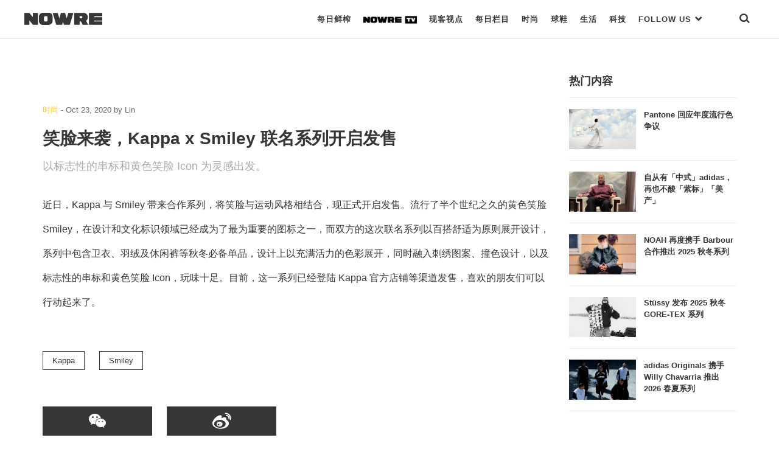

--- FILE ---
content_type: text/html; charset=UTF-8
request_url: https://nowre.com/fashion/539742/xiaolianlaixikappa-x-smiley-lianmingxiliekaiqifashou/
body_size: 52796
content:
<!DOCTYPE html>
<html  xmlns="http://www.w3.org/1999/xhtml" prefix="" lang="zh-CN" class="no-js">
<head>
	<meta charset="UTF-8">
	<meta http-equiv="X-UA-Compatible" content="IE=edge">
	<meta name="viewport" content="width=device-width, initial-scale=1, shrink-to-fit=no, maximum-scale=1.0, user-scalable=no">
		<link rel="apple-touch-icon" sizes="180x180" href="https://nowre.com/wp-content/themes/nowre/img/app_icon/apple-touch-icon.png">
	<meta name="theme-color" content="#ffffff">
	
<!-- BEGIN Metadata added by the Add-Meta-Tags WordPress plugin -->
<meta name="description" content="以标志性的串标和黄色笑脸 Icon 为灵感出发。" />
<meta name="keywords" content="潮流资讯,时尚潮流,国潮,日潮,美潮, 时尚, kappa, smiley" />
<!-- END Metadata added by the Add-Meta-Tags WordPress plugin -->

<title>笑脸来袭，Kappa x Smiley 联名系列开启发售 &#8211; NOWRE现客</title>
<link rel='dns-prefetch' href='//s.w.org' />
<link rel='stylesheet' id='wp-block-library-css'  href='https://nowre.com/wp-includes/css/dist/block-library/style.min.css?ver=5.5.3' type='text/css' media='all' />
<link rel='stylesheet' id='dashicons-css'  href='https://nowre.com/wp-includes/css/dashicons.min.css?ver=5.5.3' type='text/css' media='all' />
<link rel='stylesheet' id='post-views-counter-frontend-css'  href='https://nowre.com/wp-content/plugins/nowre-post-views-counter/css/frontend.css?ver=1.2.7' type='text/css' media='all' />
<link rel='stylesheet' id='nowre-style-css'  href='https://nowre.com/wp-content/themes/nowre/style.css?ver=2020112101' type='text/css' media='all' />
<script type='text/javascript' src='https://nowre.com/wp-includes/js/jquery/jquery.js?ver=1.12.4-wp' id='jquery-core-js'></script>
<script type='text/javascript' src='https://nowre.com/wp-content/themes/nowre/js/common.js?ver=2020112101' id='nowre-js'></script>
<script type='text/javascript' src='https://nowre.com/wp-content/themes/nowre/js/slick.min.js?ver=1.8' id='slick-js'></script>
<script type='text/javascript' src='https://nowre.com/wp-content/themes/nowre/js/jquery.marquee.min.js?ver=1.5.0' id='marquee-js'></script>
<script type='text/javascript' src='https://nowre.com/wp-content/themes/nowre/js/popper.min.js?ver=2' id='popper-js'></script>
<script type='text/javascript' src='https://nowre.com/wp-content/themes/nowre/js/bootstrap.min.js?ver=2' id='bootstrap-js'></script>
<link rel="EditURI" type="application/rsd+xml" title="RSD" href="https://nowre.com/xmlrpc.php?rsd" />
<link rel="wlwmanifest" type="application/wlwmanifest+xml" href="https://nowre.com/wp-includes/wlwmanifest.xml" /> 
<link rel='prev' title='Banksy 作品《Show Me the Monet》拍出近 1,000 万美元价格' href='https://nowre.com/lifestyle/539868/banksy-zuopinshow-me-the-monetpaichujin-1000-wanmeiyuanjiage/' />
<link rel='next' title='印有 BB Logo 的便当盒？BALENCIAGA 新款包袋开售' href='https://nowre.com/fashion/539721/yinyou-bb-logo-debiandanghebalenciaga-xinkuanbaodaikaishou/' />
<link rel="canonical" href="https://nowre.com/fashion/539742/xiaolianlaixikappa-x-smiley-lianmingxiliekaiqifashou/" />
<link rel='shortlink' href='https://nowre.com/?p=539742' />
<script>
// 百度统计
var _hmt = _hmt || [];
(function() {
  var hm = document.createElement("script");
  hm.src = "https://hm.baidu.com/hm.js?fca525a89fb744c8abdeed72a94d443c";
  var s = document.getElementsByTagName("script")[0]; 
  s.parentNode.insertBefore(hm, s);
})();
</script>
	<!-- aliyun iconfont -->
	<link rel="stylesheet" href="//at.alicdn.com/t/font_1073540_s66ui5peswk.css" type="text/css" media="all">
</head>
<body class="post-template-default single single-post postid-539742 single-format-standard "  id="page" >
<div class="nowre-header" id="nowre-header">
	<nav class="nowre-navbar container-fluid container-border">
		<!-- from XS ONLY -->
		<div class="navbar-xs-down nav-bar-holder">
			<div class="nav-col text-left">
				<a class="mobile-nav-link btn-search" href="javascript:void(0)" onclick="show_mobile_menu()">
					<span class="iconfont icon-menu-2"></span>
				</a>
			</div>
			<div class="nav-col text-center">
				<a class="navbar-brand" href="https://nowre.com">
					<img class="navbar-logo" src="https://nowre.com/wp-content/themes/nowre/img/NOWRE_B.png" style="">
				</a>
			</div>
			<div class="nav-col justify-content-end">
				<a class="mobile-nav-link btn-search" href="javascript:void(0)" onclick="show_search()">
					<span class="iconfont icon-sreach"></span>
				</a>
			</div>
		</div>
				<!-- from SM -> XL ONLY -->
		<div class="navbar-sm-up">
			<div class="nav-logo-holder">
				<a  href="https://nowre.com">
					<img class="navbar-logo" src="https://nowre.com/wp-content/themes/nowre/img/NOWRE_B.png" style="">
				</a>
			</div>
			<div class="nav-menu-holder">
				<ul  class="nowre-nav" id="nowre-nav">
					
					<li class="item nowre-nav-item">
						<a class="hover-pointer real-nav-item bottom_xianke" href="/news">每日鲜榨</a>
											</li>
					<li class="item nowre-nav-item">
						<a class="hover-pointer real-nav-item bottom_normal"  href="/nowretv">
							<img class="real-nav-item-icon" src="https://nowre.com/wp-content/themes/nowre/img/NOWRE_TV_B.png" style="">
						</a>
											</li>
					<li class="item nowre-nav-item">
						<a class="hover-pointer real-nav-item bottom_normal" href="/editorial">现客视点</a>
											</li>
					<li class="item nowre-nav-item">
						<a class="hover-pointer real-nav-item bottom_normal" href="/topic">每日栏目</a>
											</li>
					<li class="item nowre-nav-item">
						<a class="hover-pointer real-nav-item  "  href="/fashion">
                        时尚
                    </a>
											</li>
					<li class="item nowre-nav-item ">
						<a class="hover-pointer real-nav-item " href="/sneaker">
                              球鞋
                    </a>
											</li>
					<li class="item nowre-nav-item ">
						<a class="hover-pointer real-nav-item" href='/lifestyle' >      生活     </a>
											</li>
					<li class="item nowre-nav-item ">
						<!-- <a class="hover-pointer real-nav-item slim-nav" href='/tech' >  -->
						<a class="hover-pointer real-nav-item" href='/tech' > 
                         科技
                     	</a>
											</li>
					<li class="item nowre-nav-item nowre-nav-item-link">
						<a class="hover-pointer real-nav-item" href='#' > 
							FOLLOW US <span class="iconfont icon-bottom-bold" style="font-size:13px;"></span>
                     	</a>
						<div class="nowre-nav-link-hover">
							<ul class="nav-link-site" >
								<li class="nav-link-site-item" >
									<a href="https://weibo.com/u/7062972489?topnav=1&wvr=6&topsug=1&is_all=1" target="_blank"><span class="iconfont icon-weibo1"></span> WEIBO</a>
								</li>
								
								<li class="nav-link-site-item">
									<a class="" href="javascript:void(0)">
										<span  id="wx-icon"><span class="iconfont icon-weixin"></span> WECHAT</span>
										<img src="https://nowre.com/wp-content/themes/nowre/img/wechat-icon.png" class="inline-block hidden" id="erweima" style="z-index:1000;">
										<script>
										(function(){
											var cb = function(){
												jQuery("#erweima").toggleClass("hidden");
												jQuery("#wx-icon").toggleClass("hidden");
											}
											jQuery("#wx-icon").on("click",cb);
											jQuery("#erweima").on("click",cb);
										})();


										</script>
									</a>
								</li>
								<li class="nav-link-site-item" >
									<a href="https://www.instagram.com/nowre/" target="_blank">
										<span class="iconfont icon-instagram"></span> INSTAGRAM
									</a>
								</li>
								<!-- <li class="nav-link-site-item" >
									<a href="https://www.oneniceapp.com/user/FAe5L2?uid=63CQ8p&nfrom=wechat_contact&app_version=4.5.1" target="_blank">
										<span class="iconfont icon-Nice"></span>
									</a>
								</li> -->
								<li class="nav-link-site-item" >
									<a href="https://www.zhihu.com/org/nowrexian-ke/activities" target="_blank">
										<span class="iconfont icon-zhihu"></span> 知乎
									</a>
								</li>
								<li class="nav-link-site-item" >
									<a href="https://space.bilibili.com/353795993" target="_blank">
										<span class="iconfont icon-bilibili"></span> Bilibili
									</a>
								</li>
								<li class="nav-link-site-item" >
									<a href="https://v.qq.com/vplus/4c43a89dcfbb985efe847780cf9eac06#uin=4c43a89dcfbb985efe847780cf9eac06?page=video" target="_blank">
										<span class="iconfont icon-tengxunshipin"></span> 腾讯视频
									</a>
								</li>
							</ul>
						</div>
					</li>
					<li class="item nowre-nav-item" style="margin-left:40px">
						<a class="hover-pointer real-nav-item bottom_normal" href="javascript:void(0)" onclick="show_search()"><span class="iconfont icon-sreach"></span></a>
					</li>
				</ul>
			</div>
		</div><!-- d-none d-sm-block end -->
			</nav>
	<div id="nowre-search" class="search-begin">
			<span class="iconfont icon-sreach mr-2"></span>
			<form id="index-form" action="/" method="get" autocomplete="off" style="flex-grow:1">
				<input class="form-control" id="nowre-search-input" name="s" placeholder="Search" type="search">
			</form>
			<a class="ml-auto" onclick="close_search()" id="nowre-search-close-btn">
				<span class="iconfont icon-close"></span>
			</a>
		</div>
	</div>
</div>
<div class="mobile-main-menu" id="mobile-main-menu">
	<div class="nowre-navbar container-fluid container-border bg-white">
		<div class="navbar-xs-down nav-bar-holder ">
			<div class="nav-col text-left">
				<a class="mobile-nav-link btn-search" href="javascript:void(0)" onclick="close_mobile_menu()">
					<span class="iconfont icon-close"></span>
				</a>
			</div>
			<div class="nav-col text-center">
				<a class="navbar-brand" href="https://nowre.com">
					<img class="navbar-logo" src="https://nowre.com/wp-content/themes/nowre/img/NOWRE_B.png" style="">
				</a>
			</div>
			<div class="nav-col justify-content-end">
				<a class="mobile-nav-link btn-search" href="javascript:void(0)" onclick="show_search()">
					<span class="iconfont icon-sreach"></span>
				</a>
			</div>
		</div>
	</div>
<div class="mobile-main-menu-list" id="mobile-main-menu-list">
	<!-- <div class="mobile-search">
		<input class="mobile-search-input" Placeholder="Search">
		<span class="iconfont icon-sreach"></span>
	</div> -->
	<ul class="mobile-cate-holder">
		<li class="cate-item">
			<a class="cate-item-title" href="/news">
				每日鲜榨
			</a>
		</li>
		<li class="cate-item">
			<a class="cate-item-title" href="/nowretv">
				<img class="real-nav-item-icon" src="https://nowre.com/wp-content/themes/nowre/img/NOWRE_TV_B.png">
			</a>
		</li>
		<li class="cate-item">
			<a class="cate-item-title" href="/editorial">
				现客视点
			</a>
		<li class="cate-item">
			<a class="cate-item-title" href="/topic">
				每日栏目
			</a>
		</li>
		<!-- <li class="cate-item">
			<a class="cate-item-title" href="/nowreblog">
				BLOG
			</a>
		</li> -->
		<li class="cate-item">
			<a class="cate-item-title" href="/fashion">
				时 尚
			</a>
		</li>
		<li class="cate-item">
			<a class="cate-item-title" href="/sneaker">
			球 鞋
			</a>
		</li>
		<li class="cate-item">
			<a class="cate-item-title" href="/lifestyle">
			生 活
			</a>
		</li>
		<li class="cate-item">
			<a class="cate-item-title" href="/tech">
			科 技
			</a>
		</li>
	</ul>
	<div class="nav-links-holder">
		<ul class="nav-link-site" >
			<li class="nav-link-site-item">
				<a class="ico-mp-wx" id="ico-mp-wx-header" href="javascript:void(0)">
					<span class="iconfont icon-weixin"></span>
				</a>
			</li>
			<li class="nav-link-site-item" ><a href="https://weibo.com/u/7062972489?topnav=1&wvr=6&topsug=1&is_all=1" target="_blank"><span class="iconfont icon-weibo1"></span></a></li>
			<li class="nav-link-site-item" >
				<a href="https://www.instagram.com/nowre/" target="_blank">
					<span class="iconfont icon-instagram"></span>
				</a>
			</li>
			<!-- <li class="nav-link-site-item" >
				<a href="https://www.oneniceapp.com/user/FAe5L2?uid=63CQ8p&nfrom=wechat_contact&app_version=4.5.1" target="_blank">
					<span class="iconfont icon-Nice"></span>
				</a>
			</li> -->
			<li class="nav-link-site-item" >
				<a href="https://www.zhihu.com/org/nowrexian-ke/activities" target="_blank">
					<span class="iconfont icon-zhihu"></span>
				</a>
			</li>
			<li class="nav-link-site-item" >
				<a href="https://space.bilibili.com/353795993" target="_blank">
					<span class="iconfont icon-bilibili"></span>
				</a>
			</li>
			<li class="nav-link-site-item" >
				<a href="https://v.qq.com/vplus/4c43a89dcfbb985efe847780cf9eac06#uin=4c43a89dcfbb985efe847780cf9eac06?page=video" target="_blank">
					<span class="iconfont icon-tengxunshipin"></span>
				</a>
			</li>
		</ul>
		<div class="d-flex justify-content-center">
			<div class="cate-item-page">
				<a class="link-site" href="https://nowre.com/aboutUs"  target="_blank">关于我们</a>
			</div>
			<div class="cate-item-page">
				<a class="link-site" href="https://nowre.com/aboutUs"  target="_blank">联系我们</a>
			</div>
		</div>
	</div>
	<div class="menu-footer">
		© NOWRE.COM 2016 - 2019 &nbsp;&nbsp;沪ICP备14031707号
	</div>
	<script>
		jQuery(document).ready(function(){
			jQuery('#ico-mp-wx-header').popover({
				title:'扫码打开',
				html:true,
				content:jQuery("#wx-qrcode").html(),
				placement:'top',
				offset:'30px',
				trigger:'click',
				container:"#mobile-main-menu-list",
				boundary:"viewport"
			})
		});
	</script>
</div>
</div>

<script>
var windowWidth = jQuery(window).width();

function show_mobile_menu() {
	jQuery('#mobile-main-menu').addClass('isShow');
	jQuery('#mobile-main-menu-list').addClass('isShow');
}
function close_mobile_menu() {
	jQuery('#mobile-main-menu').removeClass('isShow');
	jQuery('#mobile-main-menu-list').removeClass('isShow');

}
// jQuery(".nowre-nav-item-hover").css('left',0 - (windowWidth - jQuery('#nowre-nav').width())/2 + 10);
(function($){
	  	var searchStatus = 0;
	  	function show_search(){
	  		jQuery("#nowre-search").css("display","inline-flex");
	  		searchStatus = 1;
	  	}

	  	function close_search(){
	  		jQuery("#nowre-search").css("display","none");
	  		searchStatus = 0;
	  	}

	  	function do_search(){
	  		var baseUrl = "https://nowre.com";
	  		var searchCont = jQuery("#nowre-search-input").val();
	  		if(!searchCont){
	  			alert("请输入搜索的内容");
	  			return;
	  		}
	  		window.location.href = baseUrl + "/search/" + searchCont;
	  	}
	    window.show_search = show_search;
	    window.close_search = close_search;
	    window.do_search = do_search;
	  	jQuery(document).keydown(function(e){
	  		console.log(e.keyCode)
	  		if(e.keyCode==13&&searchStatus==1){
	  			do_search();
	  		}
	  	})

	})(jQuery);

</script><div class="content-area article-gallary">
	<div class="container nowre-container">
		<div class="d-flex">
			<div class="article-holder article-holder-slim" id="main-left">
				<div class="row">
					<div class="col-12">
					





<script type="text/javascript">
// jQuery("#horizontal-info-slide").on("afterChange",function(e,s,currentSlide){

// 	jQuery("#slick-cur-index").html(Math.floor(currentSlide)+1);
// })

var fullWidth = jQuery("#horizontal-info-slide").innerWidth();
var fullHeight = jQuery("#horizontal-info-slide").innerHeight();

jQuery(".slick-img-holder").each(function(k,v){
	jQuery(this).width(fullWidth);
	jQuery(this).height(fullWidth*0.6);
});
var opts = {"slidesToShow":1,"slidesToScroll":1,"autoplay":true,"infinite":false,"fade":false};
opts.adaptiveHeight = true;
opts.arrows = true;
opts.draggable = false;
opts.swipe = true;
opts.infinite = true;

opts.cssEase = 'ease-in';
opts.prevArrow = jQuery("#slick-pre");
opts.nextArrow = jQuery("#slick-next");
opts.fixRatio = 0.6;


jQuery("#horizontal-info-slide").slick(opts);


</script>
<!-- <style type="text/css">
	.gallary-slick{
		position: relative;
		height: 0;
		padding-top: 60%;

	}
	.gallary-slick .img-responsive{
		max-height: 100%;
		max-width: 100%;
	}
	#horizontal-info-slide{
		position: absolute;
    width: 100%;
    max-height: 100%;
    left: 0;
    top: 0;
	}
	.slick-list{
    	height: 100%;

	}
	.slick-track{
    	height: 100%;

	}
	.slick-img-holder{
		height: 100%;
	}
</style> -->
					</div>
				</div>
				<div class="article-head">
	<div class="info-common-date">
		<span class="text-meta"><a class="nowre-cate-link link-normal" href="https://nowre.com/fashion//" >时尚</a></span>
	 - <span class="item-time">Oct 23, 2020</span>
	 <span class="term-authors">by <span class="text-meta">Lin</span></span>
	</div>
	<h1 class="info-common-title  text-bold">
		笑脸来袭，Kappa x Smiley 联名系列开启发售	</h1>
	<div class="info-common-brief">
		<p>以标志性的串标和黄色笑脸 Icon 为灵感出发。</p>
	</div>
</div>
<div class="info-common-cont text-dark  info-common-cont-fashion">

	
<p>近日，Kappa 与 Smiley 带来合作系列，将笑脸与运动风格相结合，现正式开启发售。流行了半个世纪之久的黄色笑脸 Smiley，在设计和文化标识领域已经成为了最为重要的图标之一，而双方的这次联名系列以百搭舒适为原则展开设计，系列中包含卫衣、羽绒及休闲裤等秋冬必备单品，设计上以充满活力的色彩展开，同时融入刺绣图案、撞色设计，以及标志性的串标和黄色笑脸 Icon，玩味十足。目前，这一系列已经登陆 Kappa 官方店铺等渠道发售，喜欢的朋友们可以行动起来了。</p>
	<div class="text-gray info-common-credits">
			</div>
</div>

<div class="nowre-tag-wrap  info-common-cont-fashion">
	<a href='https://nowre.com/tag/kappa/' title='Tag:Kappa' class='nowre-tag text-meta'>Kappa</a><a href='https://nowre.com/tag/smiley/' title='Tag:Smiley' class='nowre-tag text-meta'>Smiley</a></div><div class="share-content-holder ">
	<a href="javascript:void(0)" class="share-btn" id="btn-share-weixin"><span class="iconfont icon-weixin"></span></a>
	<a href="javascript:void(0)" class="share-btn" id="btn-share-sina"><span class="iconfont icon-weibo1"></span></a>
		<!-- <a  href="mailto:" class="share-btn" id="btn-share-email"><span class="iconfont icon-tubiao209"></span></a> -->
	<!-- <a href="javascript:void(0)" class="share-btn" id="btn-share-link" data-clipboard-text="https://nowre.com/fashion/539742/xiaolianlaixikappa-x-smiley-lianmingxiliekaiqifashou/?utm_source=site&utm_medium=link_share_btn&utm_campaign=social"><span class="iconfont iconlink"></span></a> -->
	<div id="qrcode" class="d-none">
				<img src="data:image/png;charset=utf-8;base64, iVBORw0KGgoAAAANSUhEUgAAANwAAADcCAYAAAAbWs+BAAAACXBIWXMAAA7EAAAOxAGVKw4bAAAJRklEQVR4nO3dUXLcOAxFUXlqtpD9LzCL6HxNxaXytBoC8PBI3fNrt6S2hAQQSfDr9Xq9DgAS/0xfAPAkBBwgRMABQgQcIETAAUIEHCBEwAFCBBwgRMABQgQcIETAAUIEHCBEwAFCBBwgRMABQgQcIETAAUIEHCBEwAFC/1Yf8NevX9WHvPT79++Pf/eT6/t+vJ9+P/vzqHffr+L7KD9/RfH3jIhc+yf4Hw4QIuAAIQIOECqv4aZd1QBT1zB5vOnPTx3bkSTgKh/47A06X4vDDVe/1Kh8idEhenyn5+sKKSUgRMABQvIarnscp8LVNbrVaNXnvvp7nz8THSfsvJ/uz9d2L02y+X92oDsqeryrB8qxRsVfpJSAEAEHCG2XUnakUG411p3fqT7nu9/P1kTVx3OyXcChXnbyNP4ipQSECDhAiJSywHQN1X38aE2lHsdcyXYBVzEO9bSapXuB5+QCUjeklIAQAQcIbZdSrlZPrShbAz6ZPOAmBjGr50Kqa5LqJkmRc3Wsz+t8BtwHyUkpASECDhCSpJQr5fATcxcjulO0iu8WHYfLpqArPV/bvTTp0N0Y1n0czP37rYSUEhAi4AAhUsrDb+6i+vzdfSuZW/lXecBNj4NcnT/awyR7/u7jZ4/R8RKms6abfr6ySCkBIQIOEPp6vV6vygOu+Fq78vfPnlSf/Gd6mKPy59V4adLMoU9kdU3FuNp9pJSAEAEHCC1Rw61uOgXr3HN8x/u9fQ3XuRlEdc3yyfGzqvcqeHfs6v3krj7vWCMqx/ZIKQEhAg4Qskgpv6tYj1a9firb674yLbpzLKfrd6Tcy8Au4H5SOfeuej+21VX841RZ46k/r76/pJSAEAEHCG05Drf6OJFyLuJZ9Thdx/Hfna/6+NX1nKSGq74BbuNC6jVaK/cQ6d77wR0pJSBEwAFCI30pp/[base64]/fZO2GIeb7B3/xAdqtc08OnvOTE8EIKUEhAg4QMhiHG5aZlxmhfVv6rmeatXfr5NlwGVyaIdxMfeXONXUcxc7a9JupJSAEAEHCFmmlN9Nb1F7Z/1e9VzAlVubH4fmnnQde4txuGnuD2i16hqruifM9P5ySqSUgBABBwhJeprc+Z1JbuM6br06s305r46XoeipkyHfH666p4gD9WYY2Rpqcj+7s+lxSjVSSkCIgAOEJHt8u72G53q8zu9s+XG4iZ4WmR4eZys+kJ1zO1f4BzaK9XDAJgg4QEieUk6kGO57QrunXdG/n/v3mWQxl7JyYLJ7nG/iYev8/lnZcb/quZbuwU5KCQgRcICQRUqZ3e+scn8495SkY6pWtqeJsiZ2mKqWseTeArgvWnMx97UWKSUgRMABQhY13DT3ui1LWXOtUGNF7vfycyl/EqkZ7vwBuvecVvaRrH4Aro7ntp9b9v5PXz8pJSBEwAFC7fvDnU3/l34c+u2bVlvu45SCVXAa5rCo4dDLfX84twBnPRywCQIOEKKnyYYpEeosX8NVrCer3NzCoY9j9Z7Wak57cjvsN/cOKSUgRMABQpKU0q0XfeX6r4oUxCEtzJi+/unzR7Svh1Pk1NX7lU1Tz5eMqO5BMjE3MvK8VCOlBIQIOEDIcn+4TNqneK0/mZZW1LzKtnOO47LqJVDfWcylrKzZsp+t3tBP8cCtNjk6aqe9IUgpASECDhCySCmjdu91392DZLovZ3cfzMq6c8m5lNmLVj8QlX/k6p4h2XpGsT9c9PyVC0Sz7wCYSwlshIADhJaYS+k+7jVZE1UMo1SPi3bXXNkad/J5WnIuZaaOURzPWcfc0t0W9NLTBNgEAQcIjcylzB6DPbtj1ON6atXn33ocrnucJnItFb/voHKvhun1ZurrYxwO2AgBBwhtMQ5XvX7uijrNnK6RoiI140RbwMl3AJaTl7N9C5V/wN1eQJzt1hNm+vpJKQEhAg4QGkkpszVZJC1QpxAONWFnzZul7kPqNldXPg7X8eW619tN1oQOvfeVxzvruB+T95uUEhAi4AChkXE4N5m5m+7frUN2/drVz6PTuR69Hq5CZ08RRc1TWSN07zNQ8fforCkV44DKGp2UEhAi4AAhy5QyWjO5TeWpHgfLpjxu6+Hc5sYq51a29zSJWq2HhXo9353zRz5fcb7pvRay19OJlBIQIuAAofYazrFX/dXnu8eBMtRTkVa4f9WW72lSSb0+q7r3f/f1T6xfy4wrVq93nNh7IYKUEhAi4AChr9fr9ao8YPdrXbd8/zj8XoNHVb82d3oNfxy5qWlL1nDdN2B6fViGe8+Q3Ta7nEZKCQgRcIDQcsMCFTp70U+cv5Jibwg3S/c06e7df6eIrVzfduY2zjXdk+UTnT1MunusZJFSAkIEHCBkuT9cVPera6eapCPlWmmvhDvX73T/HvnSRF0TXHEeFzyLjnPe+Xy3yZqWlBIQIuAAoUemlA5pzXfd11PdF3Jn28+ljMquR5vuM5m9noq/5WTNmL0/2XHYaaSUgBABBwjJa7ju/dM6xpnU40aV579zPHXv/slxNHVK/biXJu7rzzpU1mwrDTLfxVxKYBMEHCD0uJRyesxrRW57E7gdP+JxAfeT7j2fI30Uq3v1f8JpLudxrLd5SwQpJSBEwAFCpJSH37hU9vzKtMph/z2nqVtXCDhDk/ulVYxTVu4JXn0900gpASECDhAipbzB/dVzN7dxs0wN3rEc6B15wE3n03deOGT2Lriye/B23G+3ccMIUkpAiIADhCQppdN/++pr6eij6N5n0+l+u+GlyQN07q1w5hBsyu8bRUoJCBFwgFD5Ht8A/h//wwFCBBwgRMABQgQcIETAAUIEHCBEwAFCBBwgRMABQgQcIETAAUIEHCBEwAFCBBwgRMABQgQcIETAAUIEHCBEwAFCfwBryjsz7wkxswAAAABJRU5ErkJggg=="/>
	</div>
	
</div>
<script>
jQuery("#btn-share-sina").click(function(){
	sinaWeiboShare.action({
		title:'笑脸来袭，Kappa x Smiley 联名系列开启发售',
		url:'https://nowre.com/fashion/539742/xiaolianlaixikappa-x-smiley-lianmingxiliekaiqifashou/?utm_source=site&utm_medium=weibo_share_btn&utm_campaign=social',
		pic:'https://files.nowre.com/articles/2020/10/未命名文件-1.jpg'
	})
});
jQuery('#btn-share-weixin').popover({
	title:'扫码打开',
	html:true,
	sanitize:false,
	content:jQuery("#qrcode").html(),
	placement:'top',
})
// jQuery("#btn-share-link").click(function(){
// 	jQuery("#urltocopy-holder").removeClass('d-none');
// 	var input = document.getElementById('urltocopy');
// 	input.select();
// 	if (document.execCommand('copy')) {
// 		document.execCommand('copy');
// 		jQuery("#urltocopy-holder").addClass('d-none');
// 		alert('复制成功');
// 	}
// });

// var clipboard = new ClipboardJS('#btn-share-link');
// clipboard.on('success', function(e) {
//     console.info('Action:', e.action);
//     console.info('Text:', e.text);
//     console.info('Trigger:', e.trigger);
// 	alert('复制成功');
// });

// clipboard.on('error', function(e) {
//     console.error('Action:', e.action);
// 	console.error('Trigger:', e.trigger);
// 	alert('复制失败');
	
// });
				</script>			</div>
			<div class="sidebar-holder" id="main-right">
				
<div class="pos-sticky">
	<div class="left-title">热门内容</div>
	<div class="nowre-media-list">
		
<div class="nowre-media-item clearfix">
	<div class="nowre-media-img">
	    <a class="post-thumbnail nowre-list-item-imgwrap" href="https://nowre.com/fashion/1009591/pantone-huiyingnianduliuxingsezhengyi/" aria-hidden="TRUE" title="Pantone 回应年度流行色争议"><img width="1867" height="1120" src="https://files.nowre.com/articles/2025/12/截屏2025-12-09-12.24.01-e1765254603649.png" class="attachment-full size-full wp-post-image" alt="Pantone 回应年度流行色争议" loading="lazy" srcset="https://files.nowre.com/articles/2025/12/截屏2025-12-09-12.24.01-e1765254603649.png 1867w, https://files.nowre.com/articles/2025/12/截屏2025-12-09-12.24.01-e1765254603649.png?x-oss-process=style%2Fmedium 750w, https://files.nowre.com/articles/2025/12/截屏2025-12-09-12.24.01-e1765254603649.png?x-oss-process=style%2Fthumbnail 500w, https://files.nowre.com/articles/2025/12/截屏2025-12-09-12.24.01-e1765254603649.png?x-oss-process=style%2F1536x1536 1536w" sizes="(max-width: 1867px) 100vw, 1867px" /></a>	</div>
	<div class="nowre-media-title">
		<a href="https://nowre.com/fashion/1009591/pantone-huiyingnianduliuxingsezhengyi/"  class="block">
			Pantone 回应年度流行色争议		</a>
    </div>
	
</div>

<div class="nowre-media-item clearfix">
	<div class="nowre-media-img">
	    <a class="post-thumbnail nowre-list-item-imgwrap" href="https://nowre.com/editorial/1008919/zicongyouzhongshiadidaszaiyebusuanzibiaomeichan/" aria-hidden="TRUE" title="自从有「中式」adidas，再也不酸「紫标」「美产」"><img width="1920" height="1152" src="https://files.nowre.com/articles/2025/12/324889234.png" class="attachment-full size-full wp-post-image" alt="自从有「中式」adidas，再也不酸「紫标」「美产」" loading="lazy" srcset="https://files.nowre.com/articles/2025/12/324889234.png 1920w, https://files.nowre.com/articles/2025/12/324889234.png?x-oss-process=style%2Fmedium 750w, https://files.nowre.com/articles/2025/12/324889234.png?x-oss-process=style%2Fthumbnail 500w, https://files.nowre.com/articles/2025/12/324889234.png?x-oss-process=style%2F1536x1536 1536w" sizes="(max-width: 1920px) 100vw, 1920px" /></a>	</div>
	<div class="nowre-media-title">
		<a href="https://nowre.com/editorial/1008919/zicongyouzhongshiadidaszaiyebusuanzibiaomeichan/"  class="block">
			自从有「中式」adidas，再也不酸「紫标」「美产」		</a>
    </div>
	
</div>

<div class="nowre-media-item clearfix">
	<div class="nowre-media-img">
	    <a class="post-thumbnail nowre-list-item-imgwrap" href="https://nowre.com/fashion/1009792/noah-zaiduxieshou-barbour-hezuotuichu-2025-qiudongxilie/" aria-hidden="TRUE" title="NOAH 再度携手 Barbour 合作推出 2025 秋冬系列"><img width="1080" height="648" src="https://files.nowre.com/articles/2025/12/547.jpg" class="attachment-full size-full wp-post-image" alt="NOAH 再度携手 Barbour 合作推出 2025 秋冬系列" loading="lazy" srcset="https://files.nowre.com/articles/2025/12/547.jpg 1080w, https://files.nowre.com/articles/2025/12/547.jpg?x-oss-process=style%2Fmedium 750w, https://files.nowre.com/articles/2025/12/547.jpg?x-oss-process=style%2Fthumbnail 500w" sizes="(max-width: 1080px) 100vw, 1080px" /></a>	</div>
	<div class="nowre-media-title">
		<a href="https://nowre.com/fashion/1009792/noah-zaiduxieshou-barbour-hezuotuichu-2025-qiudongxilie/"  class="block">
			NOAH 再度携手 Barbour 合作推出 2025 秋冬系列		</a>
    </div>
	
</div>

<div class="nowre-media-item clearfix">
	<div class="nowre-media-img">
	    <a class="post-thumbnail nowre-list-item-imgwrap" href="https://nowre.com/fashion/1009812/stussy-fabu-2025-qiudong-gore-tex-xilie/" aria-hidden="TRUE" title="Stüssy 发布 2025 秋冬 GORE-TEX 系列"><img width="1600" height="960" src="https://files.nowre.com/articles/2025/12/be2d758b49cf18643628fcb6d32d1a85-1.png" class="attachment-full size-full wp-post-image" alt="Stüssy 发布 2025 秋冬 GORE-TEX 系列" loading="lazy" srcset="https://files.nowre.com/articles/2025/12/be2d758b49cf18643628fcb6d32d1a85-1.png 1600w, https://files.nowre.com/articles/2025/12/be2d758b49cf18643628fcb6d32d1a85-1.png?x-oss-process=style%2Fmedium 750w, https://files.nowre.com/articles/2025/12/be2d758b49cf18643628fcb6d32d1a85-1.png?x-oss-process=style%2Fthumbnail 500w, https://files.nowre.com/articles/2025/12/be2d758b49cf18643628fcb6d32d1a85-1.png?x-oss-process=style%2F1536x1536 1536w" sizes="(max-width: 1600px) 100vw, 1600px" /></a>	</div>
	<div class="nowre-media-title">
		<a href="https://nowre.com/fashion/1009812/stussy-fabu-2025-qiudong-gore-tex-xilie/"  class="block">
			Stüssy 发布 2025 秋冬 GORE-TEX 系列		</a>
    </div>
	
</div>

<div class="nowre-media-item clearfix">
	<div class="nowre-media-img">
	    <a class="post-thumbnail nowre-list-item-imgwrap" href="https://nowre.com/fashion/1009614/adidas-originals-xieshou-willy-chavarria-tuichu-2026-chunxiaxilie/" aria-hidden="TRUE" title="adidas Originals 携手 Willy Chavarria 推出 2026 春夏系列"><img width="1078" height="647" src="https://files.nowre.com/articles/2025/12/SnapInsta.to_586697376_18566369485035953_2656221535323396924_n-e1765257622184.jpg" class="attachment-full size-full wp-post-image" alt="adidas Originals 携手 Willy Chavarria 推出 2026 春夏系列" loading="lazy" srcset="https://files.nowre.com/articles/2025/12/SnapInsta.to_586697376_18566369485035953_2656221535323396924_n-e1765257622184.jpg 1078w, https://files.nowre.com/articles/2025/12/SnapInsta.to_586697376_18566369485035953_2656221535323396924_n-e1765257622184.jpg?x-oss-process=style%2Fmedium 750w, https://files.nowre.com/articles/2025/12/SnapInsta.to_586697376_18566369485035953_2656221535323396924_n-e1765257622184.jpg?x-oss-process=style%2Fthumbnail 500w" sizes="(max-width: 1078px) 100vw, 1078px" /></a>	</div>
	<div class="nowre-media-title">
		<a href="https://nowre.com/fashion/1009614/adidas-originals-xieshou-willy-chavarria-tuichu-2026-chunxiaxilie/"  class="block">
			adidas Originals 携手 Willy Chavarria 推出 2026 春夏系列		</a>
    </div>
	
</div>
	</div>
	</div>			</div>
		</div>
	</div>
</div>
<!-- <div class="container-fluid  nowre-container" style="background:#f3f3f3;margin-top:15px;padding-top:50px">
	<div class="row" style="">
		<div class="col-md-2 d-none d-md-block">
		</div>
		<div class="col-md-8 col-12"> -->
<!-- <script type="text/javascript">
(function(){
var url = "http://widget.weibo.com/distribution/comments.php?width=0&url=auto&border=1&colordiy=1&color=f3f3f3,f3f3f3,4c4c4c,000000,e0e0e0,f0f0f0&appkey=1277530106&ralateuid=5287196959&dpc=1";
var url = "http://widget.weibo.com/distribution/comments.php?width=0&url=auto&skin=1&ralateuid=3558667400&appkey=3368939498&iframskin=1&dpc=1";
url = url.replace("url=auto", "url=" + encodeURIComponent(document.URL));
document.write('<iframe id="WBCommentFrame" src="' + url + '" scrolling="no" frameborder="0" style="width:100%"></iframe>');
})();
</script> -->

<!-- <script src="http://tjs.sjs.sinajs.cn/open/widget/js/widget/comment.js" type="text/javascript" charset="utf-8"></script>
<script type="text/javascript">
window.WBComment.init({
	"id": "WBCommentFrame"
});
</script> -->
		<!-- </div>
		<div class="col-md-2 d-none d-md-block">
		</div>
	</div>
</div> -->
<div class="container  nowre-container">
	<div class="row">
		<div class="col-12">
		  	<h3 class="index-block-title text-center">不能错过的内容</h3>
	  	</div>
	</div>
	<div class="row info-book" id="nowre_tag_relate_last">
		<!-- 相关  -->
		<div class="article-card tag-relate-latest">
    <div class="nowre-list-item" id="post-1003447">
        <div class="nowre-list-item-img">
            <a class="post-thumbnail nowre-list-item-imgwrap" href="https://nowre.com/fashion/1003447/kappa-fabuquanxinhuaxuexilie/" aria-hidden="TRUE" title="Kappa 发布全新滑雪系列"><img width="952" height="571" src="https://files.nowre.com/articles/2025/11/11111-拷贝-36-2.jpg" class="attachment-full size-full wp-post-image" alt="Kappa 发布全新滑雪系列" loading="lazy" srcset="https://files.nowre.com/articles/2025/11/11111-拷贝-36-2.jpg 952w, https://files.nowre.com/articles/2025/11/11111-拷贝-36-2.jpg?x-oss-process=style%2Fmedium 750w, https://files.nowre.com/articles/2025/11/11111-拷贝-36-2.jpg?x-oss-process=style%2Fthumbnail 500w" sizes="(max-width: 952px) 100vw, 952px" /></a>        </div>
        <div class="nowre-list-item-info">
            <div class="nowre-list-item-meta">
                <span class="nowre-cate-link link-normal">
                                        <a class="nowre-cate-link link-normal" href="https://nowre.com/fashion//" >时尚</a></span> -
                <span class="item-time">Nov 4</span>
                <span>by <span class="text-meta">Miko</span></span>
            </div>
            <div class="nowre-list-item-title">
                                <a href="https://nowre.com/fashion/1003447/kappa-fabuquanxinhuaxuexilie/" >
                    Kappa 发布全新滑雪系列                </a>

			</div>
            <div class="brief-intro">
                塑造雪场与城市的「无界」生活方式。			</div>
			<div class="nowre-btn nowre-btn-read-full">
				<a href="https://nowre.com/fashion/1003447/kappa-fabuquanxinhuaxuexilie/" >
					查看全文
                </a>
			</div>
        </div>

    </div>
</div>
<div class="article-card tag-relate-latest">
    <div class="nowre-list-item" id="post-960400">
        <div class="nowre-list-item-img">
            <a class="post-thumbnail nowre-list-item-imgwrap" href="https://nowre.com/editorial/960400/yichangguanyukuaileshishangyuqingxugongmingdefanneijuanxuanyan/" aria-hidden="TRUE" title="一场关于快乐、时尚与情绪共鸣的反内卷宣言"><img width="1200" height="720" src="https://files.nowre.com/articles/2025/04/12341234.png" class="attachment-full size-full wp-post-image" alt="一场关于快乐、时尚与情绪共鸣的反内卷宣言" loading="lazy" srcset="https://files.nowre.com/articles/2025/04/12341234.png 1200w, https://files.nowre.com/articles/2025/04/12341234.png?x-oss-process=style%2Fmedium 750w, https://files.nowre.com/articles/2025/04/12341234.png?x-oss-process=style%2Fthumbnail 500w" sizes="(max-width: 1200px) 100vw, 1200px" /></a>        </div>
        <div class="nowre-list-item-info">
            <div class="nowre-list-item-meta">
                <span class="nowre-cate-link link-normal">
                                        <a class="nowre-cate-link link-xianke" href="https://nowre.com/editorial//" >现客视点</a> . <a class="nowre-cate-link link-normal" href="https://nowre.com/fashion//" >时尚</a> . <a class="nowre-cate-link link-normal" href="https://nowre.com/sneaker//" >球鞋</a></span> -
                <span class="item-time">Apr 27</span>
                <span>by <span class="text-meta">Myk</span></span>
            </div>
            <div class="nowre-list-item-title">
                                <a href="https://nowre.com/editorial/960400/yichangguanyukuaileshishangyuqingxugongmingdefanneijuanxuanyan/" >
                    一场关于快乐、时尚与情绪共鸣的反内卷宣言                </a>

			</div>
            <div class="brief-intro">
                这一次时尚也「踩到笑点了」，BELLE x SMILEY联名企划重塑潮流松弛感。			</div>
			<div class="nowre-btn nowre-btn-read-full">
				<a href="https://nowre.com/editorial/960400/yichangguanyukuaileshishangyuqingxugongmingdefanneijuanxuanyan/" >
					查看全文
                </a>
			</div>
        </div>

    </div>
</div>
<div class="article-card tag-relate-latest">
    <div class="nowre-list-item" id="post-953642">
        <div class="nowre-list-item-img">
            <a class="post-thumbnail nowre-list-item-imgwrap" href="https://nowre.com/fashion/953642/acne-studios-x-kappa-wanzhenghezuoxilieshichu/" aria-hidden="TRUE" title="Acne Studios x Kappa 完整合作系列释出"><img width="1080" height="648" src="https://files.nowre.com/articles/2025/03/SaveClip.App_486524292_18497495260024331_4046929727601227737_n-1.jpg" class="attachment-full size-full wp-post-image" alt="Acne Studios x Kappa 完整合作系列释出" loading="lazy" srcset="https://files.nowre.com/articles/2025/03/SaveClip.App_486524292_18497495260024331_4046929727601227737_n-1.jpg 1080w, https://files.nowre.com/articles/2025/03/SaveClip.App_486524292_18497495260024331_4046929727601227737_n-1.jpg?x-oss-process=style%2Fmedium 750w, https://files.nowre.com/articles/2025/03/SaveClip.App_486524292_18497495260024331_4046929727601227737_n-1.jpg?x-oss-process=style%2Fthumbnail 500w" sizes="(max-width: 1080px) 100vw, 1080px" /></a>        </div>
        <div class="nowre-list-item-info">
            <div class="nowre-list-item-meta">
                <span class="nowre-cate-link link-normal">
                                        <a class="nowre-cate-link link-normal" href="https://nowre.com/fashion//" >时尚</a></span> -
                <span class="item-time">Mar 28</span>
                <span>by <span class="text-meta">Woody</span></span>
            </div>
            <div class="nowre-list-item-title">
                                <a href="https://nowre.com/fashion/953642/acne-studios-x-kappa-wanzhenghezuoxilieshichu/" >
                    Acne Studios x Kappa 完整合作系列释出                </a>

			</div>
            <div class="brief-intro">
                根植于复古运动装备。			</div>
			<div class="nowre-btn nowre-btn-read-full">
				<a href="https://nowre.com/fashion/953642/acne-studios-x-kappa-wanzhenghezuoxilieshichu/" >
					查看全文
                </a>
			</div>
        </div>

    </div>
</div>
<div class="article-card tag-relate-latest">
    <div class="nowre-list-item" id="post-952154">
        <div class="nowre-list-item-img">
            <a class="post-thumbnail nowre-list-item-imgwrap" href="https://nowre.com/fashion/952154/qiangxianyulan-acne-studios-x-kappa-jiaonangxilie/" aria-hidden="TRUE" title="抢先预览 Acne Studios x Kappa 胶囊系列"><img width="2000" height="1200" src="https://files.nowre.com/articles/2025/03/kappa-d.jpg" class="attachment-full size-full wp-post-image" alt="抢先预览 Acne Studios x Kappa 胶囊系列" loading="lazy" srcset="https://files.nowre.com/articles/2025/03/kappa-d.jpg 2000w, https://files.nowre.com/articles/2025/03/kappa-d.jpg?x-oss-process=style%2Fmedium 750w, https://files.nowre.com/articles/2025/03/kappa-d.jpg?x-oss-process=style%2Fthumbnail 500w, https://files.nowre.com/articles/2025/03/kappa-d.jpg?x-oss-process=style%2F1536x1536 1536w" sizes="(max-width: 2000px) 100vw, 2000px" /></a>        </div>
        <div class="nowre-list-item-info">
            <div class="nowre-list-item-meta">
                <span class="nowre-cate-link link-normal">
                                        <a class="nowre-cate-link link-normal" href="https://nowre.com/fashion//" >时尚</a></span> -
                <span class="item-time">Mar 21</span>
                <span>by <span class="text-meta">Woody</span></span>
            </div>
            <div class="nowre-list-item-title">
                                <a href="https://nowre.com/fashion/952154/qiangxianyulan-acne-studios-x-kappa-jiaonangxilie/" >
                    抢先预览 Acne Studios x Kappa 胶囊系列                </a>

			</div>
            <div class="brief-intro">
                3 月 27 日独家上架 Acne Studios 官网。			</div>
			<div class="nowre-btn nowre-btn-read-full">
				<a href="https://nowre.com/fashion/952154/qiangxianyulan-acne-studios-x-kappa-jiaonangxilie/" >
					查看全文
                </a>
			</div>
        </div>

    </div>
</div>
<div class="article-card tag-relate-latest">
    <div class="nowre-list-item" id="post-917706">
        <div class="nowre-list-item-img">
            <a class="post-thumbnail nowre-list-item-imgwrap" href="https://nowre.com/fashion/917706/kappa-x-pompeii-quanxinhezuoxiliefabu/" aria-hidden="TRUE" title="Kappa x Pompeii 全新合作系列发布"><img width="1440" height="864" src="https://files.nowre.com/articles/2024/11/465706728_574625391682858_4077533744168190278_n_副本.jpg" class="attachment-full size-full wp-post-image" alt="Kappa x Pompeii 全新合作系列发布" loading="lazy" srcset="https://files.nowre.com/articles/2024/11/465706728_574625391682858_4077533744168190278_n_副本.jpg 1440w, https://files.nowre.com/articles/2024/11/465706728_574625391682858_4077533744168190278_n_副本.jpg?x-oss-process=style%2Fmedium 750w, https://files.nowre.com/articles/2024/11/465706728_574625391682858_4077533744168190278_n_副本.jpg?x-oss-process=style%2Fthumbnail 500w" sizes="(max-width: 1440px) 100vw, 1440px" /></a>        </div>
        <div class="nowre-list-item-info">
            <div class="nowre-list-item-meta">
                <span class="nowre-cate-link link-normal">
                                        <a class="nowre-cate-link link-normal" href="https://nowre.com/fashion//" >时尚</a></span> -
                <span class="item-time">Nov 7, 2024</span>
                <span>by <span class="text-meta">Richie</span></span>
            </div>
            <div class="nowre-list-item-title">
                                <a href="https://nowre.com/fashion/917706/kappa-x-pompeii-quanxinhezuoxiliefabu/" >
                    Kappa x Pompeii 全新合作系列发布                </a>

			</div>
            <div class="brief-intro">
                此次双方将足球比赛服、作训服以及正装相融合，营造出十分雅痞的复古氛围。			</div>
			<div class="nowre-btn nowre-btn-read-full">
				<a href="https://nowre.com/fashion/917706/kappa-x-pompeii-quanxinhezuoxiliefabu/" >
					查看全文
                </a>
			</div>
        </div>

    </div>
</div>
<div class="article-card tag-relate-latest">
    <div class="nowre-list-item" id="post-892306">
        <div class="nowre-list-item-img">
            <a class="post-thumbnail nowre-list-item-imgwrap" href="https://nowre.com/fashion/892306/kappa-anayahaibianxiaxiaoyuehuokaike/" aria-hidden="TRUE" title="Kappa 阿那亚「海边夏校」悦活「开课」"><img width="1000" height="600" src="https://files.nowre.com/articles/2024/08/微信图片_20240807120704.png" class="attachment-full size-full wp-post-image" alt="Kappa 阿那亚「海边夏校」悦活「开课」" loading="lazy" srcset="https://files.nowre.com/articles/2024/08/微信图片_20240807120704.png 1000w, https://files.nowre.com/articles/2024/08/微信图片_20240807120704.png?x-oss-process=style%2Fmedium 750w, https://files.nowre.com/articles/2024/08/微信图片_20240807120704.png?x-oss-process=style%2Fthumbnail 500w" sizes="(max-width: 1000px) 100vw, 1000px" /></a>        </div>
        <div class="nowre-list-item-info">
            <div class="nowre-list-item-meta">
                <span class="nowre-cate-link link-normal">
                                        <a class="nowre-cate-link link-normal" href="https://nowre.com/fashion//" >时尚</a></span> -
                <span class="item-time">Aug 8, 2024</span>
                <span>by <span class="text-meta">Myk</span></span>
            </div>
            <div class="nowre-list-item-title">
                                <a href="https://nowre.com/fashion/892306/kappa-anayahaibianxiaxiaoyuehuokaike/" >
                    Kappa 阿那亚「海边夏校」悦活「开课」                </a>

			</div>
            <div class="brief-intro">
                将「用运动去生活」的哲学传递给每个热爱运动和生活的人。			</div>
			<div class="nowre-btn nowre-btn-read-full">
				<a href="https://nowre.com/fashion/892306/kappa-anayahaibianxiaxiaoyuehuokaike/" >
					查看全文
                </a>
			</div>
        </div>

    </div>
</div>
	</div>
</div>
	<footer class="site-footer">
		<div id="footer" class="nowre-container ">
			<div class="footer-left">
				&copy; NOWRE.COM 2021	&nbsp; | &nbsp;
				<a class="" 
				href="https://beian.miit.gov.cn/"
				target="_blank">
				沪ICP备14031707-1
				</a>
				&nbsp; | &nbsp;				广播电视节目制作经营许可证（沪）字第2467号
			</div>
				
			<ul  class="nav-link-site footer-right">
				<li class="nav-link-site-item">
					<a class="link-site" href="https://nowre.com/aboutUs"  target="_blank">关于我们</a>
				</li>
				<li class="nav-link-site-item">
				<a class="link-site" href="https://nowre.com/aboutUs"  target="_blank">联系我们&nbsp;&nbsp;&nbsp;</a>
				</li>
				<li class="nav-link-site-item">
					<a href="javascript:void(0)" class="link-site ico-mp-wx" id="ico-mp-wx-footer">
						<span class="iconfont icon-weixin"></span>
					</a>
				</li>
				<li class="nav-link-site-item" >
					<a href="https://weibo.com/u/7062972489?topnav=1&wvr=6&topsug=1&is_all=1" target="_blank" class="link-site"><span class="iconfont icon-weibo1"></span></a>
				</li>
				<li class="nav-link-site-item" >
					<a href="https://www.instagram.com/nowre/" target="_blank" class="link-site">
						<span class="iconfont icon-instagram"></span>
					</a>
				</li>
				<!-- <li class="nav-link-site-item" >
					<a href="https://www.oneniceapp.com/user/FAe5L2?uid=63CQ8p&nfrom=wechat_contact&app_version=4.5.1" target="_blank" class="link-site">
						<span class="iconfont icon-Nice"></span>
					</a>
				</li> -->
				<li class="nav-link-site-item" >
					<a href="https://www.zhihu.com/org/nowrexian-ke/activities" target="_blank" class="link-site">
						<span class="iconfont icon-zhihu"></span>
					</a>
				</li>
				<li class="nav-link-site-item" >
					<a href="https://space.bilibili.com/353795993" target="_blank" class="link-site">
						<span class="iconfont icon-bilibili"></span>
					</a>
				</li>
				<li class="nav-link-site-item" >
					<a href="https://v.qq.com/vplus/4c43a89dcfbb985efe847780cf9eac06#uin=4c43a89dcfbb985efe847780cf9eac06?page=video" target="_blank" class="link-site">
						<span class="iconfont icon-tengxunshipin"></span>
					</a>
				</li>
			</ul>
		</div>
				<div style="position:fixed;right:30px;bottom:30px;width:40px;height:40px;" id="backTop" class="hidden">
			<span class="iconfont icon-back_to_top cursor-pointer" style="font-size:40px"></span>
		</div>

				
		<div id="wx-qrcode" class="d-none">
			<img src="https://nowre.com/wp-content/themes/nowre/img/wx_qr.jpg" width="120px"/>
		</div>
		<script>
		var need_fix_right = 0;
		var right_bar ;
		var right_bar_height = 0 ;
		var right_bar_width = 0;

		var offset = null;
		var right_bar_status = 'absolute';
		var trigger_back_top = 0;
		var bottom_top = 0;

		jQuery(document).ready(function(){
			jQuery('#ico-mp-wx-footer').popover({
				title:'扫码打开',
				html:true,
				content:jQuery("#wx-qrcode").html(),
				placement:'top',
				offset:'30px',
				trigger:'click',
				container:'body',
			})
			jQuery('[data-toggle="popover"]').popover();
			//改写 iframe
			jQuery('.info-common-cont iframe').each(function(k){
				console.log(k,jQuery(this).width(),jQuery(window).width()-30);
				if (jQuery(this).width()>jQuery(window).width()-30){
					jQuery(this).attr('width','100%');
				}
			});
			//检查右栏
			right_bar = jQuery("#main-right");

			jQuery(window).scroll(windowScroll).resize(windowScroll);
			checkScroll();
			windowScroll();

			jQuery("#backTop").on("click",function(){
				var _top = 0;
				if (jQuery("#index_bantou").length>0){
					var _offset = jQuery("#index_bantou").offset();
					_top = _offset.top-60;
				}
				jQuery('html,body').animate({scrollTop:_top},1000);
			})
		})

		function checkScroll(){
			return;
			if (right_bar.length>0 && right_bar.height()<jQuery("#main-left").height() && jQuery(window).height()<jQuery("body").height()){
				need_fix_right = 1;
				right_bar_status = 'absolute';

				right_bar_height = right_bar.height();
				right_bar_width = right_bar.width()+50;
				if (offset==null){
					offset = right_bar.position();
				}

				right_bar.data('width',right_bar_width);

				right_bar.css('position',right_bar_status).css({'left':offset.left,'top':offset.top,'width':right_bar_width});


			}
		}

		function windowScroll(){
			var scrollHeight = document.documentElement.scrollHeight;
			var clientHeight = jQuery(window).height();
			var scrollTop = jQuery(document).scrollTop();
			var beginTop = 0;
			beginTop= 0-clientHeight;
			if (scrollTop>clientHeight+beginTop && (scrollTop+clientHeight+50)<scrollHeight  ){
				jQuery("#backTop").removeClass("hidden");
			}else{
				jQuery("#backTop").addClass("hidden");
			}
			// if (need_fix_right){
			// 	trigger_back_top = right_bar_height+offset.top-clientHeight;
			// 	if (trigger_back_top<0){
			// 		trigger_back_top = 0;
			// 	}
			// 	var bottom_offset = jQuery("#bottom_top").offset();
			// 	bottom_top = bottom_offset.top-jQuery(window).height();

			// 	var top = clientHeight - right_bar_height -30;

			// 	//判断右边是不是比屏幕低
			// if (top>offset.top){
			// 	bottom_top += top - offset.top;
			// 	}

			// 	if (scrollTop<trigger_back_top){
			// 		if (right_bar_status=='fixed'){
			// 			//取偏移
			// 			right_bar_status = 'absolute';
			// 			org_pos = right_bar.data('pos');
			// 			right_bar.css('position',right_bar_status).css('left',offset.left).css('top',offset.top).css('width',right_bar.data('width'));
			// 		}

			// 	} else if (scrollTop>bottom_top){
			// 		if (right_bar_status=='fixed'){
			// 		//取偏移
			// 		right_bar_status = 'absolute';

			// 		var _t = right_bar.offset();
			// 			right_bar.css('position',right_bar_status).css('left',offset.left).css('top',bottom_offset.top-right_bar_height-30).css('width',right_bar.data('width'));
			// 	}

			// } else {
			// 		if (right_bar_status=='absolute'){
			// 			//取偏移
			// 			var position = right_bar.offset();
			// 			right_bar.data('pos',position);


			// 			var top = clientHeight - right_bar_height -30;

			// 			//判断右边是不是比屏幕低
			// 			if (top>offset.top){
			// 			top = offset.top;
			// 			}

			// 			right_bar.css('top',top).css('left',position.left).css('width',right_bar.data('width'));
			// 			right_bar_status = 'fixed';
			// 			right_bar.css('position',right_bar_status);
			// 		}
			// }
			// }
		}
		</script>


	</footer><!-- .site-footer -->
	<div class="nowre-popup-mask" style="display:none;" id="nowre-weixin-mask">
		<div class="nowre-popup" id="nowre-weixin-popup" style="display:none;">
			<div class="nowre-ad-imgwrap">
			<img src="https://nowre.com/wp-content/themes/nowre/img/wx_qr.jpg" class="nowre-ad-img center-block">
			</div>
			<div class="nowre-ad-close">
				<span class="fs-32 text-bold" onclick="show_weixin_popup()">×</span>
			</div>
		</div>
	</div>
	<script>
	var has_close_pop = 0;
	function show_weixin_popup(){
		jQuery("#nowre-weixin-mask").show().one('click',function(){
			clode_weixin_popup();
		});
		jQuery("#nowre-weixin-popup").show();
		var height = jQuery("#nowre-weixin-popup").width();
		jQuery("#nowre-weixin-popup").css('margin-top',0-height/2);
	}
	function clode_weixin_popup(){
		jQuery("#nowre-weixin-mask").hide();
		jQuery("#nowre-weixin-popup").hide();
		has_close_pop = 1;
	}
	</script>



        <script type="text/javascript">
            var ajaxurl = "https://nowre.com/wp-admin/admin-ajax.php";
            var inpost_lang_loading = "Loading ...";
            var inpost_is_front = true;
            var pn_ext_shortcodes_app_link = "https://nowre.com/wp-content/plugins/nowre-gallery/";
            jQuery(function () {
                jQuery.fn.life = function (types, data, fn) {
                    jQuery(this.context).on(types, this.selector, data, fn);
                    return this;
                };
            });
        </script>
        <script type='text/javascript' src='https://nowre.com/wp-includes/js/clipboard.min.js?ver=5.5.3' id='clipboard-js'></script>
<script type='text/javascript' id='post-views-counter-frontend-js-extra'>
/* <![CDATA[ */
var pvcArgsFrontend = {"mode":"js","requestURL":"https:\/\/nowre.com\/wp-admin\/admin-ajax.php","postID":"539742","nonce":"59ac133d2b"};
/* ]]> */
</script>
<script type='text/javascript' src='https://nowre.com/wp-content/plugins/nowre-post-views-counter/js/frontend.js?ver=1.2.7' id='post-views-counter-frontend-js'></script>
<script type='text/javascript' src='https://nowre.com/wp-includes/js/wp-embed.min.js?ver=5.5.3' id='wp-embed-js'></script>
<script>
(function(){
    var bp = document.createElement('script');
    var curProtocol = window.location.protocol.split(':')[0];
    if (curProtocol === 'https') {
        bp.src = 'https://zz.bdstatic.com/linksubmit/push.js';
    }
    else {
        bp.src = 'http://push.zhanzhang.baidu.com/push.js';
    }
    var s = document.getElementsByTagName("script")[0];
    s.parentNode.insertBefore(bp, s);
})();
</script>
</body>
</html>
